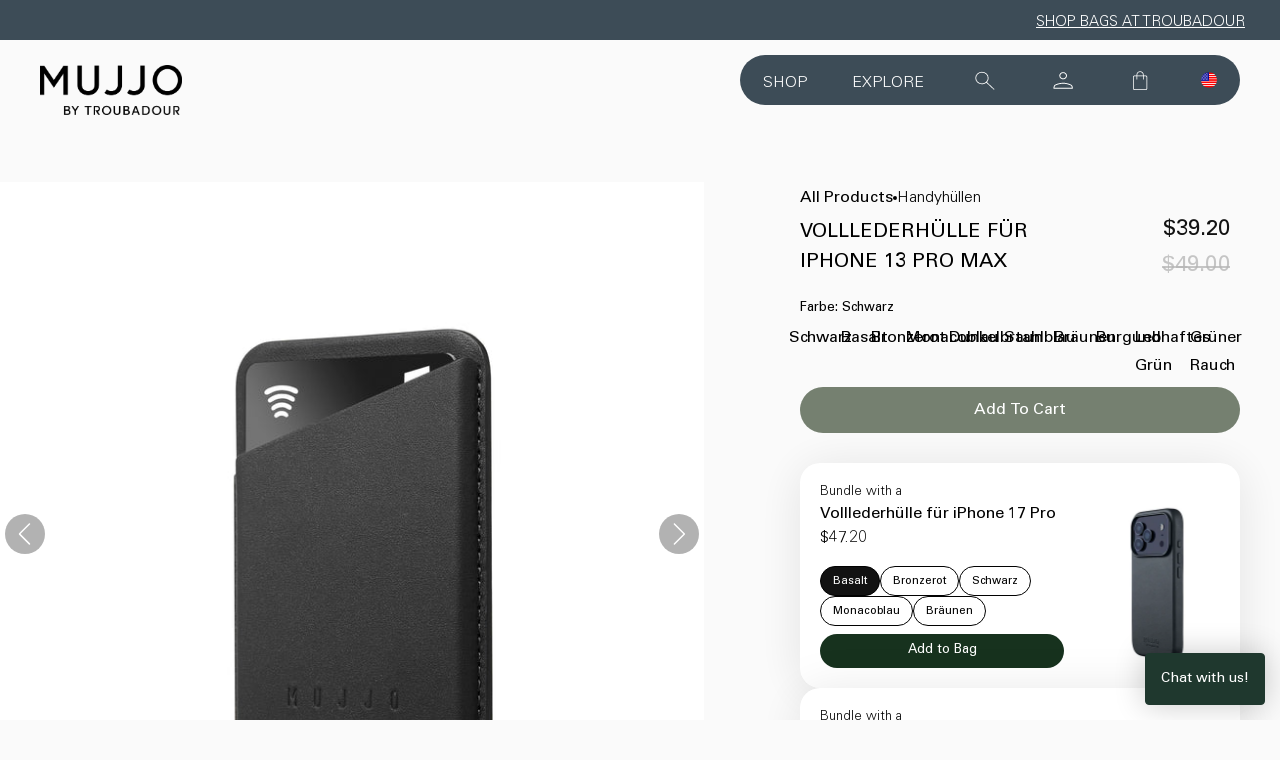

--- FILE ---
content_type: text/css
request_url: https://www.mujjo.com/cdn/shop/t/167/assets/add.css?v=96740942667667622471754922653
body_size: 1394
content:
html{overflow-x:hidden;touch-action:manipulation}body{overflow-x:clip;background-color:#fafafa!important}body *{letter-spacing:.05em}:root{--header-offset: 2.5rem}h1,h2,h3,h4,p{margin:0}ul{margin-top:0;margin-bottom:0;padding-left:0;list-style-type:none}button{border:none;background-color:unset;cursor:pointer;padding:0;color:inherit;font-family:Zen Kaku Gothic New}img{vertical-align:bottom}p{font-size:15px;line-height:1.5}@media screen and (min-width:900px){p{font-size:16px}}@media screen and (min-width: 900px){.pc-none{display:none!important}}@media screen and (max-width: 899px){.sp-none{display:none!important}}.font-latin{font-family:var(--font-body-latin)}.container{width:100%;margin-right:auto;margin-left:auto;padding:0 14.4px;box-sizing:border-box!important}@media screen and (min-width: 640px){.container{max-width:640px}}@media screen and (min-width: 900px){.container{max-width:900px;padding:0 max(29px,3.33vw)}}@media screen and (min-width: 1024px){.container{max-width:1024px}}@media screen and (min-width: 1280px){.container{max-width:1280px}}@media screen and (min-width: 1536px){.container{max-width:1536px}}.small-btn-white,.small-btn-dark-blue,.small-btn-green,.small-btn-orange{display:inline-block;width:fit-content;border-radius:100px;padding:5px 14px;font-size:12px;line-height:16px;text-decoration:none;transition:.3s}.small-btn-white{border:solid 1px #000000;border-radius:100px;color:#000}.small-btn-dark-blue{border:solid 1px #3D4C57;background-color:#3d4c57;border-radius:100px;color:#fff}.small-btn-green{border:solid 1px #4e7264;background-color:#4e7264;color:#fff}.small-btn-orange{border:solid 1px #a3471d;background-color:#a3471d;color:#fff;padding:5.4px 36px}@media screen and (min-width:900px){.small-btn-white,.small-btn-dark-blue,.small-btn-green,.small-btn-orange{padding:6px 20px}.small-btn-dark-blue{border:solid 1px #000;background-color:transparent;border-radius:100px;color:#000}.small-btn-white:hover,.small-btn-dark-blue:hover,.small-btn-green:hover{border:solid 1px #A3471D;background-color:#a3471d;color:#fff}.small-btn-orange:hover{border:solid 1px #758070;background-color:#758070}}.btn-dark{color:#000;text-decoration:none;position:relative;display:inline-flex;align-items:center;border:solid 1px #000000;border-radius:9999px;padding:8px 29px;text-align:center;font-size:14px;font-weight:400;line-height:1.25;letter-spacing:inherit;transition-property:all;transition-timing-function:cubic-bezier(.4,0,.2,1);transition-duration:.3s}@media screen and (min-width: 900px){.btn-dark{background-color:#758070;color:#fff;border-color:transparent;padding:10px 45px;font-size:16px;line-height:1.25}.btn-dark:hover{background-color:#a3471d}}.btn-white,.btn-white-on-dark,.btn-sea-green,.btn-dark-blue{width:fit-content;color:#000;text-decoration:none;position:relative;display:inline-flex;justify-content:center;align-items:center;border:solid 1px #000000;border-radius:9999px;padding:8px 29px;text-align:center;font-size:14px;font-weight:400;line-height:1.25;letter-spacing:inherit;transition-property:all;transition-timing-function:cubic-bezier(.4,0,.2,1);transition-duration:.3s}.btn-sea-green{padding:7.2px 16px;text-align:center;font-size:11px;font-weight:400;line-height:.9;transition-duration:0s}.btn-dark-blue{border-color:#3d4c57;color:#fff;background-color:#3d4c57}@media screen and (min-width: 900px){.btn-white,.btn-white-on-dark,.btn-sea-green,.btn-dark-blue{padding:10px 45px;font-size:16px;line-height:1.25}.btn-white:hover,.btn-dark-blue:hover{background-color:#a3471d;border-color:#a3471d;color:#fff}.btn-white-on-dark:hover{background-color:#69815b;border-color:#69815b;color:#fff}}.btn-white-outlined{width:fit-content;color:#fff;text-decoration:none;position:relative;display:inline-flex;align-items:center;border:solid 1px #ffffff;border-radius:9999px;padding:8px 29px;text-align:center;font-size:14px;font-weight:400;line-height:1.25;letter-spacing:inherit;transition-property:all;transition-timing-function:cubic-bezier(.4,0,.2,1);transition-duration:.3s}@media screen and (min-width: 900px){.btn-white-outlined{padding:10px 45px;font-size:16px;line-height:1.25}.btn-white-outlined:hover{background-color:#a3471d;border-color:#a3471d}}.btn-white-outlined-not-hover{width:fit-content;color:#fff;text-decoration:none;position:relative;display:inline-flex;align-items:center;border:solid 1px #ffffff;border-radius:9999px;padding:7.2px 21.6px;text-align:center;font-size:9px;line-height:1;letter-spacing:inherit}@media screen and (min-width: 900px){.btn-white-outlined-not-hover{padding:10px 45px;font-size:16px;line-height:1.25}}.vertical-title{width:10%;writing-mode:vertical-rl;transform:rotate(-180deg);text-align:right;font-size:14px;line-height:20px;flex-shrink:0;font-family:var(--font-body-latin)}@media screen and (min-width:900px){.vertical-title{font-size:16px;line-height:24px}}@media screen and (min-width: 1280px){.vertical-title{width:8%}}.custom-add-to-bag-button,.js-add-to-bag-button{position:relative}.loading-overlay__spinner{position:absolute;top:50%;left:50%;transform:translate(-50%,-50%)}.loading-overlay__spinner.hidden{display:none}.spinner{animation:rotator 1.4s linear infinite;width:20px;height:20px}@keyframes rotator{0%{transform:rotate(0)}to{transform:rotate(270deg)}}.spinner-path{stroke-dasharray:187;stroke-dashoffset:0;transform-origin:center;stroke:#fff;animation:dash 1.4s ease-in-out infinite}@keyframes dash{0%{stroke-dashoffset:187}50%{stroke-dashoffset:46.75;transform:rotate(135deg)}to{stroke-dashoffset:187;transform:rotate(450deg)}}.general-accordion{width:100%;font-family:var(--font-body-family)}.general-accordion-item{border-bottom:1px solid #000}.general-accordion-item:last-of-type{border:0}.general-accordion-item:nth-of-type(1){border-bottom:1px solid #000!important}.general-accordion-header{display:flex;justify-content:space-between;align-items:center;padding:7.2px 0;transition:all .3s ease}.general-accordion-title{font-size:15px;font-family:var(--font-body-family);line-height:1.25}@media screen and (min-width:900px){.general-accordion-header{padding:20px 0;cursor:pointer}.general-accordion-title{font-size:20px}}.general-accordion-icon{width:11px;height:11px;position:relative;transition:transform .3s ease}.general-accordion-icon:before,.general-accordion-icon:after{content:"";position:absolute;background-color:#333;transition:all .3s ease}.general-accordion-icon:before{width:1px;height:11px;left:5px;top:0}.general-accordion-icon:after{width:11px;height:1px;left:0;top:5px}@media screen and (min-width:900px){.general-accordion-icon{width:20px;height:20px}.general-accordion-icon:before{width:1px;height:20px;left:9px;top:0}.general-accordion-icon:after{width:20px;height:1px;left:0;top:9px}}.general-accordion-content{max-height:0;overflow:hidden;transition:all .3s ease-out}.general-accordion-content-inner{transform:translateY(-10px);transition:all .3s ease-out}.general-accordion-content-inner *{color:inherit;font-family:var(--font-body-family)}.general-accordion-content-inner p{font-size:13px;margin-bottom:21px;line-height:1.5}@media screen and (min-width:900px){.general-accordion-content-inner p{font-size:16px}}.general-accordion-content-inner ul{list-style-type:disc;padding-left:26px}.general-accordion-content-inner li,.general-accordion-content-inner span{line-height:1.5}.general-accordion-content-inner a{transition:.2s}.general-accordion-content-inner a:hover{opacity:.7}.general-accordion-item.active .general-accordion-icon:before{transform:rotate(-90deg);opacity:0}.general-accordion-item.active .general-accordion-content{transition:all .3s ease-in}.general-accordion-item.active .general-accordion-content-inner{transform:translateY(0);transition:all .3s ease-in}@media (min-width: 900px){.general-accordion-content-inner{padding-bottom:16px}}@media (max-width: 899px){.general-accordion-content-inner{padding-bottom:14.4px}}input:-webkit-autofill,input:-webkit-autofill:hover,input:-webkit-autofill:focus,input:-webkit-autofill:active{-webkit-box-shadow:0 0 0 30px white inset!important}.customer .field:after,.footer-block__newsletter .field:after{box-shadow:0 0 0 var(--inputs-border-width) rgba(var(--color-foreground),var(--inputs-border-opacity))}.main-page-title{text-align:center}.rte h2{margin-bottom:20px;font-size:18px;line-height:1.25}.rte h3{margin:30px 0 15px}@media screen and (min-width:900px){.rte h2{font-size:20px}.rte h3{font-size:18px}}.rte p{margin-bottom:10px}.rte ul{list-style:disc}.rte ol li{margin-bottom:15px}.rte ul+h2,.rte ul+h3,.rte ul+p{margin-top:30px}.rte p+h2{margin-top:45px}.shopify-policy__container{padding-bottom:43.2px}@media screen and (min-width:900px){.shopify-policy__container{padding-bottom:66px}}.shopify-policy__title{margin-bottom:50px}.rte table+p{margin-top:10px}.shopify-policy__container{max-width:750px}.customer h1{font-size:22px}@media screen and (min-width:900px){.customer h1{font-size:30px}}.contact .field{border:solid 1px #000}.field__input:focus~.field__label,.field__input:not(:placeholder-shown)~.field__label,.field__input:-webkit-autofill~.field__label,.customer .field input:focus~label,.customer .field input:not(:placeholder-shown)~label,.customer .field input:-webkit-autofill~label{top:calc(var(--inputs-border-width))!important;opacity:.6}.contact input,.contact textarea{border-radius:0}.cart__ctas button{background-color:#758070;--border-offset: none;border-radius:100px;transition:.2s}.cart__ctas button:hover{background-color:#a3471d}.cart__ctas button:not([disabled]):hover:after{box-shadow:none}.shopify-policy__title h1{font-size:20px;line-height:1.25;font-weight:500}.shopify-policy__body h2{font-size:20px;line-height:1.25;font-weight:400}.shopify-policy__body p span{font-size:15px!important;line-height:1.5!important}.shopify-policy__body table td{font-size:15px!important;line-height:1.5}.customer .field input{border-radius:0!important}.customer h2.form__message{margin-bottom:15px}.customer{padding-bottom:43.2px!important}@media screen and (min-width:900px){.shopify-policy__body table td{font-size:16px!important}.shopify-policy__title h1{font-size:24px}.customer{padding-bottom:66px!important}.shopify-policy__body p span{font-size:16px!important}}
/*# sourceMappingURL=/cdn/shop/t/167/assets/add.css.map?v=96740942667667622471754922653 */


--- FILE ---
content_type: text/css
request_url: https://www.mujjo.com/cdn/shop/t/167/assets/custom.css?v=85112379687877247071764906746
body_size: 916
content:
@font-face{font-family:univers_lt_pro45_light;src:url(/cdn/shop/files/linotype_-_universltpro-45light_1.woff2?v=1748496272) format("woff2"),url(/cdn/shop/files/linotype_-_universltpro-45light_1.woff?v=1748496273) format("woff");font-weight:400;font-style:normal}@font-face{font-family:univers_lt_pro55_roman;src:url(/cdn/shop/files/linotype_-_universltpro-55roman.woff2?v=1748496271) format("woff2"),url(/cdn/shop/files/linotype_-_universltpro-55roman.woff?v=1748496272) format("woff");font-weight:400;font-style:normal}@font-face{font-family:univers_lt_pro65_bold;src:url(/cdn/shop/files/linotype_-_universltpro-65bold.woff2?v=1748496272) format("woff2"),url(/cdn/shop/files/linotype_-_universltpro-65bold.woff?v=1748496272) format("woff");font-weight:400;font-style:normal}html{scroll-behavior:smooth}body *{font-family:univers_lt_pro55_roman!important;letter-spacing:normal!important}h1,h2,h3,h4,h5,h6,p,li,.header-slider .swiper-slide,.mv-button,.vertical-title,.font-latin,.small-btn-white,.best-sellers__heading-flex h3,.custom-card__info *{font-family:univers_lt_pro55_roman!important}p,li{font-family:univers_lt_pro45_light!important}.template-login .header__title img,.template-register .header__title img{position:relative;top:25px}.template-login .original-nav-wrapper,.template-register .original-nav-wrapper{margin-top:15px}.investment-point-sec.gradient{background:#f2f2f2}.investment-point-sec .media,.environment-point-sec .media{padding-bottom:0!important;height:auto}.investment-point-sec .media img,.environment-point-sec .media img{position:relative!important;margin-left:auto;margin-right:auto;left:auto!important;transform:none!important;width:100%!important;object-fit:contain}.investment-point-sec .multicolumn-list__item .media--adapt .multicolumn-card__image{max-height:60px;min-height:60px;object-fit:contain}.investment-point-sec.background-none .multicolumn-card__image-wrapper+.multicolumn-card__info{padding-top:1rem}.investment-point-sec .multicolumn-card__info p{padding:0 20px}.environment-point-sec.gradient{background:#758070}.environment-point-sec .multicolumn-list__item .media--adapt .multicolumn-card__image{max-height:100px;-webkit-filter:invert(100%);filter:invert(100%)}.environment-point-sec .multicolumn-card__info p{color:#fff;text-transform:uppercase;padding:0 20px}.shopify-block.shopify-app-block.isa-main-feed{padding-top:32px}.investment-point-sec .slider-counter,.environment-point-sec .slider-counter{display:none}.dd.swiper-wrapper .swiper-slide{justify-content:space-between;padding:0 3.5rem!important;flex-shrink:1}@media screen and (min-width: 900px){.dd.swiper-wrapper .swiper-slide>span:nth-child(1){flex:1}}.dd.swiper-wrapper .swiper-slide>span:nth-child(3){flex:1;text-align:right}.dd.swiper-wrapper .swiper-slide p{text-transform:uppercase;font-size:15px;padding-top:5px}.dd.swiper-wrapper .swiper-slide p a{text-decoration:underline;font-family:univers_lt_pro45_light!important}.template-page .header__title img{position:relative;top:25px}.template-page .original-nav-wrapper{margin-top:15px}.top_page_section.container{margin-top:7rem}.shop_list{padding-left:1.5rem;padding-right:1.5rem;margin:0 auto;width:fit-content}.shop_list img{width:100%}.step_affiliates.multicolumn ul li .multicolumn-card.content-container img.multicolumn-card__image{width:80px;object-fit:contain}.step_affiliates.multicolumn ul li .multicolumn-card.content-container .multicolumn-card__info{padding-top:10px}.featured_affiliates.multicolumn .multicolumn__title{justify-content:center;margin-bottom:50px;text-transform:uppercase;position:relative}.featured_affiliates.multicolumn .multicolumn__title:after{content:"";width:100px;height:1px;position:absolute;background:#000;bottom:-7px}.affiliates_mujjo .rich-text__blocks h2.rich-text__heading{color:#fff;position:relative;margin-bottom:50px}.affiliates_mujjo .rich-text__blocks h2.rich-text__heading:after{content:"";width:100px;height:1px;background:#fff;position:absolute;left:0;right:0;margin:0 auto;bottom:-7px}.affiliates_mujjo .rich-text__blocks p{color:#fff}.mujjo_perfect .rich-text__wrapper .rich-text__blocks{max-width:100%}.mujjo_perfect .rich-text__wrapper .rich-text__blocks h2.rich-text__heading{margin-bottom:50px;position:relative}.mujjo_perfect .rich-text__wrapper .rich-text__blocks h2.rich-text__heading:after{content:"";width:100px;height:1px;background-color:#000;margin:0 auto;position:absolute;left:0;right:0;bottom:-7px}.hero_affiliates.mv-slider .mv-slide__txt-wrapper-inner{text-align:center}.hero_affiliates.mv-slider .mv-slide__txt-wrapper-inner .mv-slide__txt-block{margin-left:auto;margin-right:auto}.affiliates_mujjo.isolate .rich-text__blocks{max-width:100%}.affiliates_mujjo.corporate.isolate .rich-text__blocks h2.rich-text__heading{margin-bottom:10px}.affiliates_mujjo.corporate.isolate .rich-text__blocks h2.rich-text__heading:after{display:none}.step_affiliates.corporate_how_it_works.multicolumn .multicolumn__title{justify-content:center}.step_affiliates.corporate_how_it_works.multicolumn .multicolumn__title h2.title{color:#fff;margin-bottom:50px;position:relative}.step_affiliates.corporate_how_it_works.multicolumn .multicolumn__title h2.title:after{content:"";width:100px;height:1px;background:#fff;margin:0 auto;position:absolute;left:0;right:0;bottom:-10px}.step_affiliates.corporate_how_it_works.multicolumn ul .multicolumn-card.content-container p{color:#fff;padding-top:15px}.featured_affiliates.with_mujjo.multicolumn h2.title{color:#fff;text-align:center}.featured_affiliates.with_mujjo.multicolumn .multicolumn__title:after{background:#fff}.featured_affiliates.with_mujjo.multicolumn img{width:80px;object-fit:contain}.featured_affiliates.with_mujjo.multicolumn h3.inline-richtext,.featured_affiliates.with_mujjo.multicolumn p{color:#fff}.nav-shop__flex a,ul.nav-shop__list li a{font-size:18px!important}.original-nav-menu[data-hover-target=shop]:after,.original-nav-menu[data-hover-target=explore]:after{bottom:3px!important}.original-nav-list li.original-nav-menu.sp-none:nth-of-type(1),.original-nav-list li.original-nav-menu.sp-none:nth-of-type(2){padding-top:5px}.nav-shop__flex li.nav-shop__accordion span{font-size:18px}.nav-shop__flex li.nav-shop__accordion svg{position:relative;top:3px}.categories__wrapper .categories.container .category-list-container .category-list__item-lower a.small-btn-white{font-size:16px;padding:10px 20px}@media (max-width: 1023px){.top-sustain__text-inner{padding:0 20px}}@media (max-width: 749px){.hero_affiliates.mv-slider.swiper-container.swiper-fade.swiper-initialized.swiper-horizontal.swiper-watch-progress.swiper-backface-hidden{height:80vh}.newsletter-form__field-wrapper{width:65%!important}.dd.swiper-wrapper .swiper-slide{padding:0 1.5rem!important}.dd.swiper-wrapper .swiper-slide p{font-size:12px;padding-top:0}}#shop-hcaptcha-badge-container{bottom:150px!important}@media screen and (min-width: 900px){#shop-hcaptcha-badge-container{bottom:80px!important}}
/*# sourceMappingURL=/cdn/shop/t/167/assets/custom.css.map?v=85112379687877247071764906746 */


--- FILE ---
content_type: text/css
request_url: https://www.mujjo.com/cdn/shop/t/167/assets/header.css?v=111747337349583364991764355063
body_size: 2841
content:
.header-slider{width:100%;height:30px;background-color:#3d4c57}.header-slider .swiper-slide{display:flex!important;justify-content:center;align-items:center;width:100%;height:100%;color:#fff;font-size:12px}.header-slider .swiper-slide a{font-size:12px;color:#fff;text-decoration:none}@media screen and (min-width:900px){.header-slider{height:40px}.header-slider .swiper-slide{font-size:15px}.header-slider .swiper-slide a{font-size:15px;transition:.2s}.header-slider .swiper-slide a:hover{opacity:.6}}.header__offset{top:50px!important}.header__margin-space{display:block!important;height:61px!important}.header__margin-space--large{display:block!important;height:88px!important;background-color:#fafafa}@media screen and (min-width:900px){.header__margin-space{height:112px!important}.header__margin-space--large{display:block!important;height:177px!important}}.header__title a{position:absolute;top:20px;z-index:2}.header__title-offset{position:absolute;top:45px!important}@media not all and (min-width: 900px){.header__title a{width:100%}}@media screen and (min-width: 900px){.header__title a{top:40px;left:40px}}.header__title img{object-fit:contain;width:auto;height:30px;display:block}@media not all and (min-width: 900px){.header__title img{margin:0 auto}}@media screen and (min-width: 900px){.header__title img{height:50px}}.original-nav-wrapper{position:fixed;bottom:0;left:0;width:100%;z-index:2147483001}.original-nav{position:relative;width:100%;height:70px;background-color:#3d4c57}@media screen and (min-width: 900px){.original-nav-wrapper{top:40px;right:40px;bottom:auto;left:auto;width:auto}.header__title-offset{top:75px!important}.header__offset{top:50px!important}.original-nav__offset{top:70px!important}.original-nav{position:relative;width:500px;height:50px;border-radius:25px}}#js-nav-area{width:100%;height:100%}.original-nav__add-to-bag,.original-nav__filter{width:100%;height:100%;padding:13px 7px;flex:1 1 0%}.custom-product-add-to-btn-sp{width:100%;height:100%;background-color:#758070;padding:7px 26px;border-radius:100px;font-size:15px}.custom-product-sold-out-btn-sp{width:100%;height:100%;background-color:#000;padding:7px 26px;border-radius:100px;font-size:15px}.original-nav-list{display:flex;justify-content:space-between;align-items:center;height:100%;margin:0;padding:0 36px;list-style:none}@media screen and (min-width: 900px){.original-nav-list{justify-content:space-around;padding:0}}.original-nav-list li{display:flex;align-items:center;justify-content:center;cursor:pointer;color:#fff;font-family:var(--font-body-latin)}.hamburger-menu{cursor:pointer}.hamburger-icon{width:48px;height:48px;position:relative}.hamburger-icon span{display:block;position:absolute;height:2px;width:20px;background:#fff;border-radius:3px;opacity:1;left:15px;transform:rotate(0);transition:.25s ease-in-out}.hamburger-icon span:nth-child(1){top:17px}.hamburger-icon span:nth-child(2){top:23px}.hamburger-icon span:nth-child(3){top:29px}.hamburger-menu.active .hamburger-icon span:nth-child(1){top:23px;transform:rotate(45deg)}.hamburger-menu.active .hamburger-icon span:nth-child(2){opacity:0}.hamburger-menu.active .hamburger-icon span:nth-child(3){top:23px;transform:rotate(-45deg)}.icon-search{display:block;width:20px;height:19px}.original-nav-menu .icon-search{fill:#fff}.search__button .icon-search{fill:#b7b7b7}.icon-account{display:block;width:20px;height:17px;fill:#fff}.icon-cart{display:block;width:16px;height:19px;fill:#fff}#js-hover-content-area{position:absolute;z-index:1001;bottom:70px;left:15px;width:calc(100% - 30px);background-color:#f9f7f3;overflow:auto;transition:height .5s ease,max-height .5s ease;height:0;max-height:0;border-top-left-radius:25px;border-top-right-radius:25px;box-shadow:0 4px 50px #0000001a;opacity:0;transition:.4s}#js-hover-content-area.active{opacity:1;height:auto;max-height:calc(100vh - 188px)}@media screen and (min-width: 900px){#js-hover-content-area{position:relative;bottom:auto;left:auto;z-index:-1;width:100%;margin-top:-25px;border-radius:0 0 25px 25px;box-shadow:0 40px 50px #0000001a}#js-hover-content-area.active{width:100%}}#js-hover-content-area.explore{opacity:1}.js-hover-content-area-inner{width:100%;height:100%;overflow:auto}.js-hover-content{display:none;overflow-x:hidden;padding:21px;height:100%}@media screen and (min-width: 900px){.js-hover-content{padding:55px 40px 40px}}.js-hover-content[data-content=reviews]{max-height:calc(100vh - 188px);overflow-y:auto}.reviews-content{width:100%}.reviews-header{margin-bottom:20px;padding-bottom:15px;border-bottom:1px solid #e5e5e5;display:flex;justify-content:space-between;align-items:center}.reviews-header a{color:#000;font-size:14px}.reviews-rating{display:flex;align-items:center;gap:10px}.star-rating{color:#ffb400;font-size:18px;letter-spacing:2px}.rating-score{font-weight:600;font-size:16px;color:#333}.total-reviews{color:#666;font-size:14px}.reviews-list{display:flex;flex-direction:column;gap:20px}.review-header{display:flex;justify-content:space-between;align-items:center;margin-bottom:10px}.reviewer-name{font-weight:600;font-size:14px}.review-rating{color:#a3471d;font-size:14px}.review-content{margin-bottom:10px}.review-content p{margin:0;line-height:1.5;font-size:14px}.review-date{font-size:12px;color:#999;text-align:right}.reviews-footer{margin-top:20px;padding-top:15px;border-top:1px solid #e5e5e5;text-align:center}.reviews-footer p{margin:0 0 15px;font-size:13px}.load-more-reviews-btn{background:#333;color:#fff;border:none;border-radius:25px;padding:12px 24px;font-size:14px;font-weight:600;cursor:pointer;transition:all .3s ease;display:flex;align-items:center;justify-content:center;gap:8px;margin:0 auto;min-width:160px;position:relative}.load-more-reviews-btn:hover{background:#555;transform:translateY(-1px)}.load-more-reviews-btn:disabled{background:#ccc;cursor:not-allowed;transform:none}.load-more-reviews-btn .loading-spinner{width:16px;height:16px}.load-more-reviews-btn .spinner{width:100%;height:100%;animation:spin 1s linear infinite}.load-more-reviews-btn .spinner-path{stroke:#fff}@keyframes spin{0%{transform:rotate(0)}to{transform:rotate(360deg)}}.hidden{display:none!important}.no-reviews{text-align:center;padding:40px 20px;color:#666}.no-reviews p{margin:0;font-size:16px}.reviews-error{text-align:center;padding:40px 20px;color:#e74c3c}.reviews-error p{margin:0;font-size:16px}.yotpo-widget-instance{cursor:pointer;transition:opacity .2s ease}.yotpo-widget-instance:hover{opacity:.8}.yotpo-sr-bottom-line-left-panel{padding-top:7px!important}#custom-cursor{position:fixed;width:50px;height:50px;border-radius:50%;background-color:#3d4c57;color:#fff;justify-content:center;align-items:center;font-size:20px;pointer-events:none;z-index:1002;display:none}.cursor-cross{position:relative;display:inline-block!important;width:20px;height:1px;background:#fff;transform:rotate(45deg);vertical-align:middle}.cursor-cross:before{content:"";position:absolute;top:0;left:0;width:100%;height:100%;background:#fff;transform:rotate(90deg)}body.custom-cursor-active *{cursor:none!important}.original-nav-menu{position:relative}.menu-icon{width:43px;height:43px;padding:0}@media screen and (min-width: 900px){.menu-icon{width:32px;height:32px;padding:0}}.original-nav-menu[data-hover-target=shop]:after,.original-nav-menu[data-hover-target=explore]:after{content:"";position:absolute;bottom:0;left:50%;transform:translate(-50%);width:100%;height:1px;opacity:0;background-color:#fff;transition:opacity .3s ease}.original-nav-menu[data-hover-target=shop].active:after,.original-nav-menu[data-hover-target=explore].active:after{opacity:1}.original-nav-menu[data-hover-target=search],.original-nav-menu[data-hover-target=account],.original-nav-account,.original-nav-menu[data-hover-target=cart]{border-radius:50%;transition:background-color .3s ease}.original-nav-menu[data-hover-target=search].hover,.original-nav-menu[data-hover-target=account].hover,.original-nav-menu[data-hover-target=cart].hover{background-color:#fff}.original-nav-menu[data-hover-target=search].active,.original-nav-menu[data-hover-target=account].active,.original-nav-account:hover,.original-nav-menu[data-hover-target=cart].active{background-color:#ffffff80}.original-nav-menu[data-hover-target=cart]{position:relative}.cart-count{position:absolute;top:4px;right:5px;background-color:#758070;color:#fff;width:16px;height:16px;border-radius:50%;display:none;justify-content:center;align-items:center;font-size:8px;line-height:8px}@media screen and (min-width: 900px){.cart-count{top:-2px;right:0}}.cart-count.visible{display:flex}.hamburger-tabs{display:flex;justify-content:center;gap:16px;margin-bottom:20px}.hamburger-tab{background:none;border:none;font-size:13px;cursor:pointer;position:relative}.hamburger-tab.active{text-decoration:underline}.hamburger-tab-content{display:none}.hamburger-tab-content.active{display:flex;flex-direction:column;justify-content:space-between;height:100%}.hamburger-content{height:calc(100% - 32px)}@media screen and (max-width: 899px){.hamburger-content{height:calc(100% - 32px)}}.nav-shop__flex{display:flex;flex-direction:column;justify-content:space-between;height:100%}.nav-shop__list{margin:0 0 64px}.nav-shop__list a{text-decoration:none;color:inherit}.nav-shop__accordion-heading{display:flex;align-items:center;justify-content:center;-webkit-appearance:none;appearance:none;text-align:inherit;width:100%;cursor:pointer}@media screen and (min-width: 900px){.nav-shop__accordion-heading{display:inline}}.nav-shop__accordion-heading svg{display:inline;width:16px;height:16px;margin-left:8px;color:#a3471d}.nav-shop__accordion-body{height:0;overflow:hidden;transition:all .3s}.nav-shop__list>li,.nav-shop__accordion-heading{font-size:15px;font-weight:400;font-family:inherit;text-align:center;margin-bottom:2px}.nav-shop__accordion-list li{font-size:14px}@media screen and (min-width: 900px){.nav-shop__list>li,.nav-shop__accordion-heading{font-size:18px;text-align:left;margin:0}.nav-shop__list>li a{transition:.2s}.nav-shop__list>li a:hover{opacity:.6}.nav-shop__accordion-list li{font-size:16px}}@media screen and (max-width: 899px){.nav-shop-bottom__list{margin:0}.nav-shop-bottom__list li{text-align:center}}@media screen and (min-width: 900px){.nav-shop-bottom__list{margin:0}.nav-shop-bottom__list li{height:29px}}.nav-shop-bottom__list li a{color:inherit;text-decoration:none;font-size:16px}.js-hover-content[data-content=explore] .nav-shop__list{margin:0}.js-hover-content .search{margin-bottom:40px}.search .field{position:relative}.search__clear-button{position:absolute;right:30px;top:50%;transform:translateY(-50%);background:none;border:none;padding:0;cursor:pointer;color:#5f5f5f}.search__clear-button:hover{color:#000}.search__clear-button svg{display:block}.search .field__input::placeholder{opacity:1}.search .field__input{padding-left:48px}.search .field__input:focus{padding:15px 15px 15px 48px}.suggested-products{margin-bottom:40px}.suggested-products h2{font-size:16px;margin-bottom:16px}.suggested-products-list{display:grid;grid-template-columns:repeat(3,1fr);gap:8px;max-width:100%}@media screen and (min-width: 900px){.suggested-products-list{grid-template-columns:repeat(4,1fr)}}.suggested-product-button{border:1px solid #000000;border-radius:100px;padding:6px 0;font-size:12px;line-height:16px;font-family:var(--font-body-latin);cursor:pointer;transition:.3s;white-space:nowrap;overflow:hidden;text-overflow:ellipsis;width:100%;text-align:center}.suggested-product-button:hover{background-color:#758070;border-color:#758070;color:#fff}.search-results-faq{margin-bottom:40px}.search-results-faq h2,.search-results-products h2{margin-bottom:16px;font-size:16px}.faq-slider{overflow:visible}.faq-result{position:relative;height:100%;background-color:#fff;border-radius:20px;overflow:hidden}.faq-result__wrapper{position:relative;height:110px;padding:24px 24px 50px;display:flex;flex-direction:column;overflow:hidden}.faq-result__wrapper.expanded{height:auto}.faq-content{position:relative;flex-grow:1;overflow:hidden}.faq-text{font-size:12px;line-height:1.5}.faq-text a{color:inherit;transition:.2s}.faq-text a:hover{opacity:.7}.faq-content:after{content:"";position:absolute;bottom:0;left:0;right:0;height:50px;background:linear-gradient(to bottom,#fff0,#fff);pointer-events:none;opacity:0}.faq-result__wrapper.has-button:not(.expanded) .faq-content:after{opacity:1}.faq-more-btn{position:absolute;bottom:20px;left:24px;font-size:13px;background:#fff;cursor:pointer;border:none;color:#4e7264;text-decoration:underline;z-index:1;display:none}.faq-result__wrapper.has-button .faq-more-btn{display:block}.faq-result__wrapper.expanded .faq-more-btn{bottom:20px}.faq-result h3{font-size:14px;margin-bottom:16px;font-weight:700}.faq-text p{font-size:12px;line-height:20px;margin-bottom:16px}.faq-progress-bar{width:80%;height:4px;background-color:#4e726433;margin:20px auto 0;border-radius:2px;overflow:hidden}.faq-progress{display:block!important;width:0;height:100%;background-color:#4e7264;transition:width .3s ease;min-width:10%}.search-results-products p{text-align:right}.nav-cart__wrapper{display:flex;flex-direction:column;height:100%}.nav-cart__header{position:relative;padding-bottom:14px;margin-bottom:14px;border-bottom:solid 1px rgba(0,0,0,.2)}.nav-cart__title{text-align:center;font-size:13px}.nav-cart__close-button{position:absolute;right:0;top:0;background:none;border:none;cursor:pointer;padding:0}@media screen and (min-width: 900px){.nav-cart__header{position:relative;padding-bottom:0;margin-bottom:32px;border:none}.nav-cart__title{text-align:left;font-size:20px}.nav-cart__close-button{top:20%}}.nav-cart__close-button svg{width:20px;height:20px;fill:currentColor}.js-hover-content-close{cursor:pointer}.js-hover-content-close svg{width:8px;height:8px;pointer-events:none}.nav-cart__items-wrapper{position:relative;overflow:hidden}.nav-cart__scroll-container{height:100%;overflow-y:scroll;padding-right:20px;box-sizing:content-box}.nav-cart__scroll-container::-webkit-scrollbar{display:none}.nav-cart__custom-scrollbar{position:absolute;top:0;right:0;width:1px;height:100%;background-color:#0003}.nav-cart__scrollbar-thumb{display:block!important;position:absolute;top:0;right:0;width:100%;background-color:#000;border-radius:2px;cursor:pointer}#nav-cart__items{display:flex;flex-direction:column;gap:15px;padding:0;margin:0;list-style-type:none}.nav-cart__item{display:flex}.nav-cart__item-details{padding:8px 0 0 24px;flex:1 1 0%}.nav-cart__item-details-upper{display:flex;gap:5px;justify-content:space-between;align-items:flex-start;margin-bottom:8px}.nav-cart__item-details-upper-left h3{font-size:14px}.nav-cart__item-details-upper-left p{font-size:12px}.nav-cart__remove-item svg{width:8px;height:8px;pointer-events:none}.nav-cart__item-image{width:70px;height:101px;object-fit:cover}.nav-cart__item-details-lower{display:flex;justify-content:space-between;font-size:14px;padding-right:10px}.nav-cart__quantity-controls{display:flex;gap:15px;font-size:16px}.nav-cart__related-products{margin-top:20px}.nav-cart__footer{padding:21px;margin:0 -21px -21px;box-shadow:0 3.4px 42.54px #0000001a}.nav-cart__total{display:flex;justify-content:space-between;margin-bottom:10px;font-weight:700;font-size:16px;font-weight:400}@media screen and (min-width: 900px){.nav-cart__footer{padding:40px;margin:0 -40px -40px;box-shadow:0 3.4px 42.54px #0000001a}.nav-cart__total{font-size:24px}}.nav-cart__price-wrapper{display:flex;align-items:baseline;gap:5px}.nav-cart__total-price{color:#a3471d}.nav-cart__tax-included{font-size:10px}.nav-cart__checkout-button{width:100%;padding:9.2px;background-color:#758070;border-radius:100px;color:#fff;border:none;font-size:14px;margin-bottom:10px;transition:.3s}.nav-cart__shipping-info{text-align:center;margin:0;font-size:10px;color:#666}@media screen and (min-width: 900px){.nav-cart__checkout-button{padding:12px;cursor:pointer;font-size:16px;line-height:18px}.nav-cart__tax-included{font-size:12px}.nav-cart__shipping-info{font-size:14px}}.nav-cart__checkout-button:hover{background-color:#a3471d}.nav-cart__empty-wrapper p{margin-bottom:15px;text-align:center;font-size:13px}.nav-cart__empty-wrapper a{display:block;margin:0 auto;padding:7px 26px;background-color:#758070;color:#fff;width:fit-content;border-radius:100px;text-decoration:none;font-size:14px;line-height:1.25;transition:.3s}.nav-cart__empty-wrapper a:hover{background-color:#a3471d}@media screen and (min-width: 900px){.nav-cart__empty-wrapper p{font-size:20px}.nav-cart__empty-wrapper a{padding:10px 45px;color:#fff;font-size:16px}}.nav-cart__related-products{margin-top:20px;padding-bottom:10px}.nav-cart__related-products h3{margin-bottom:5px;font-size:16px}.nav-product__items-wrapper{display:flex;flex-wrap:wrap;gap:10px}.nav-product__item{width:calc((100% - 20px) / 3);display:flex;flex-direction:column;justify-content:space-between}.nav-product__item a{text-decoration:none;color:#000}.nav-product__item h4,.nav-product__item p{font-size:12px;margin-bottom:1px}.nav-product__item h4{margin-top:2px}.nav-cart__color-chips{display:flex;gap:7px;margin-top:10px;margin-bottom:10px;padding:0 3px}.nav-cart__color-chip{display:block;width:11px;height:11px;border-radius:50%;border:none;padding:0;cursor:pointer;position:relative}.nav-cart__color-chip.active:after{content:"";position:absolute;top:-2px;left:-2px;right:-2px;bottom:-2px;border:1px solid #000000;border-radius:50%}.nav-cart__color-chip:hover:after{content:"";position:absolute;top:-2px;left:-2px;right:-2px;bottom:-2px;border:1px solid #000000;border-radius:50%}@media screen and (min-width: 900px){.nav-cart__color-chip{width:12px;height:12px}}@media (max-width: 768px){.nav-product__item{flex:1 1 calc(50% - 5px);min-width:calc(50% - 5px);max-width:calc(50% - 5px)}}.nav-product__item img{width:100%;height:auto;aspect-ratio:9/13;object-fit:cover}.nav-cart__add-to-bag{border:solid 1px #000000;border-radius:100px;padding:6px 20px;font-size:12px;line-height:1.25;transition:.3s}.nav-cart__add-to-bag:hover{border:solid 1px #A3471D;background-color:#a3471d;color:#fff}.country-flag{border-radius:1000px;width:16px;height:16px;display:flex;align-items:center;justify-content:center;overflow:hidden}.country-flag img{width:100%;height:auto;transform:scale(1.5);object-fit:cover}
/*# sourceMappingURL=/cdn/shop/t/167/assets/header.css.map?v=111747337349583364991764355063 */


--- FILE ---
content_type: text/css
request_url: https://www.mujjo.com/cdn/shop/t/167/assets/custom-main-product.css?v=146738383228247085801762012161
body_size: 540
content:
.product{background-color:#fafafa}.product__info-container{display:flex;flex-direction:column;gap:14.4px;padding:29px 29px 43px}@media screen and (min-width:900px){.product__info-container{flex-direction:column;gap:24px}}@media screen and (min-width:1024px){.product__info-container{max-width:480px;padding:32px 40px 66px 0}}.product__info-container *{margin:0}.product__title-wrapper{display:flex;gap:7px;justify-content:space-between}.product__title{display:flex;align-items:center}.product__title h1{font-size:20px;line-height:1.25}.product__title-wrapper .price{text-align:right}.product__title-wrapper .price__sale{flex-direction:column!important;gap:0!important}.product__title-wrapper .price-item{font-size:20px!important;display:block!important}.tax-included{font-size:12px;line-height:1.25;display:block;text-align:right}.product .price__container{margin-bottom:0!important}@media screen and (min-width:900px){.product__title-wrapper{gap:8px}.product__title h1{font-size:20px;text-transform:uppercase;line-height:30px}.product__title-wrapper .price-item{font-size:22px!important;line-height:36px}.tax-included{font-size:13px}.product__short-description p{line-height:1.5}}@media screen and (min-width:1024px){.product__title-wrapper .price__sale{flex-direction:column!important}}.color-chip-container{display:flex;gap:10px;margin-bottom:20px}.color-chip{width:20px;height:20px;border-radius:50%;cursor:pointer;position:relative}.color-chip.active{box-shadow:0 0 0 1px #fff,0 0 0 2px #000}.color-chip .color-name{display:none;position:absolute;bottom:-20px;left:50%;transform:translate(-50%);white-space:nowrap;font-size:12px;line-height:13px}.color-chip.active .color-name{display:block}@media (max-width: 900px){.color-chip{width:18px;height:18px}}.toggle-wrapper{display:flex;flex-wrap:wrap;background-color:#e5e5e5;border-radius:9999px;padding:4px 0;position:relative;overflow:hidden}.toggle-indicator{position:absolute;height:100%;top:0;left:0;width:0;background-color:#4e7264;border-radius:9999px;transition:all .3s ease}.toggle-button{flex:1;padding:4px;border-radius:9999px;border:none;background:none;font-size:10px;font-weight:500;color:#4a4a4a;text-decoration:none;text-align:center;transition:color .2s;position:relative;z-index:1;cursor:pointer}.toggle-button.active{color:#fff}@media screen and (min-width:900px){.toggle-button{padding:4px 16px;font-size:12px}}.custom-product-add-to-bag-btn,.custom-product-sold-out-btn{display:none}@media screen and (min-width:900px){.custom-product-add-to-bag-btn{position:relative;display:block;width:100%;height:46px;font-size:16px;background-color:#758070;color:#fff;border:none;border-radius:23px;cursor:pointer;transition:background-color .3s ease}.custom-product-sold-out-btn{display:block;width:100%;height:46px;font-size:16px;background-color:#000;color:#fff;border:none;border-radius:23px;cursor:not-allowed}.custom-product-add-to-bag-btn:hover{background-color:#a3471d}}.pre-order-text{display:none;text-align:center;font-size:12px}.bundle-with__options-buttons{display:flex;gap:4px;flex-wrap:wrap}.bundle-with__options-buttons button{height:30px;padding:0 12px;font-size:11px;border-radius:20px;background-color:rgb(var(--color-background));border:1px solid #000000}.bundle-with__options-buttons button.active{background-color:rgb(var(--color-foreground));color:rgb(var(--color-background))}.bundle-with__wrapper{display:flex;flex-wrap:wrap;gap:8px;margin-bottom:28px}.bundle-with{display:flex;width:100%;border-radius:20px;background-color:#fff;padding:12px;gap:16px;box-shadow:0 4px 50px #0000001a}.bundle-with a{text-decoration:none;color:inherit}.bundle-with__color-chips{margin:8px 0}.bundle-with .add-to-bag-button{width:100%;height:34px;margin-top:8px}.bundle-with__right{flex:1;max-width:156px;padding-left:16px}.bundle-with__left{display:flex;flex-direction:column;justify-content:space-between;flex:1;padding:8px}.bundle-with__right img{width:100%;height:100%;object-fit:cover;aspect-ratio:1 / 1;border-radius:20px}.bundle-with__text{font-size:12px;line-height:1.5}.bundle-with__title,.bundle-with__price{font-size:14px}.bundle-add-to-cart-btn{font-size:11px;line-height:1.25;color:#fff;background-color:#17321e;padding:4px 12px;border-radius:20px}@media screen and (min-width:900px){.bundle-with__wrapper{margin-top:15px}.bundle-with__text{font-size:13px}.bundle-with__title,.bundle-with__price{font-size:16px;line-height:1.5}.bundle-add-to-cart-btn:hover{background-color:#a3471d;transition:background-color .3s ease}.bundle-add-to-cart-btn{font-size:13px}}.product-description__wrapper{padding:43.2px 0;background-color:#fff}.product-description__flex{display:flex;max-width:685px;flex-direction:column;gap:43.2px}.product-description a{color:inherit}@media screen and (min-width:900px){.product-description__wrapper{padding:66px 0}.product-description__flex{gap:48px}}.product-description__flex .general-accordion-item:last-of-type{border-bottom:none}.key-features__wrapper{padding-bottom:43.2px;background-color:#fff}.key-features__flex{display:flex}.key-features__grid{width:90%;display:grid;align-items:center;gap:14.4px;grid-template-columns:repeat(2,minmax(0,1fr))}.key-features__item{display:flex;align-items:center}.key-features__icon{width:57.6px;height:57.6px;display:block}.key-features__title{display:inline-block;width:calc(100% - 57.6px);margin-left:7.2px;font-size:12px;line-height:1.25}@media screen and (min-width:900px){.key-features__wrapper{padding-bottom:66px}.key-features__grid{gap:16px}.key-features__title{width:calc(100% - 64px);font-size:13px;margin-left:8px;line-height:22px}.key-features__icon{width:64px;height:64px;display:block}}@media screen and (min-width:1024px){.key-features__grid{grid-template-columns:repeat(5,minmax(0,1fr));gap:8px}}
/*# sourceMappingURL=/cdn/shop/t/167/assets/custom-main-product.css.map?v=146738383228247085801762012161 */


--- FILE ---
content_type: text/css
request_url: https://www.mujjo.com/cdn/shop/t/167/assets/custom-product-media-gallery.css?v=128903977896934265381754922659
body_size: -522
content:
.custom-product-gallery{position:relative;width:100%;aspect-ratio:1 / 1}.custom-product-gallery .swiper-container{width:100%;height:100%}.custom-product-gallery .swiper-wrapper{z-index:auto}.custom-product-gallery .swiper-slide.active{display:flex}.custom-product-gallery .swiper-slide img{max-width:100%;max-height:100%;object-fit:cover}.custom-product-gallery .swiper-button-next,.custom-product-gallery .swiper-button-prev{display:none}.custom-product-gallery .swiper-fraction{position:absolute;bottom:10px;right:10px;color:#000;padding:5px 10px;border-radius:5px;z-index:10}@media screen and (min-width:900px){.custom-product-gallery .swiper-button-next,.custom-product-gallery .swiper-button-prev{background-color:#a3471d;color:#fff;display:flex!important;font-size:20px!important;width:44px;height:44px;border-radius:22px;z-index:1!important}.swiper-button-next:after,.swiper-button-prev:after{font-size:20px!important}}@media screen and (min-width:1024px){.custom-product-gallery .swiper-container{border-radius:0 30px 30px 0;overflow:hidden}}
/*# sourceMappingURL=/cdn/shop/t/167/assets/custom-product-media-gallery.css.map?v=128903977896934265381754922659 */


--- FILE ---
content_type: text/css
request_url: https://www.mujjo.com/cdn/shop/t/167/assets/breadcrumbs.css?v=90502834451360152531754922655
body_size: -489
content:
.breadcrumbs{display:flex;align-items:center;justify-content:center;gap:16px}.product__info-wrapper .breadcrumbs{justify-content:flex-start}.breadcrumbs a{text-decoration:none;color:inherit}.breadcrumbs_separator{display:block!important;width:4px;height:4px;background-color:#000;border-radius:2px}.breadcrumbs *{font-size:14px}@media screen and (min-width:900px){.breadcrumbs{justify-content:flex-start}.breadcrumbs *{font-size:16px}}
/*# sourceMappingURL=/cdn/shop/t/167/assets/breadcrumbs.css.map?v=90502834451360152531754922655 */


--- FILE ---
content_type: text/css
request_url: https://www.mujjo.com/cdn/shop/t/167/assets/custom-product-glance-slider.css?v=93605485992513288931754922658
body_size: 12
content:
.product-glance__wrapper{background-color:#dbd3c6;padding:43.2px 0}@media screen and (min-width:900px){.product-glance__wrapper{padding:66px 0}}.product-glance__wrapper{padding:43px 0;overflow:hidden}.product-glance__flex{display:flex}.product-glance__main{width:90%;overflow:hidden}.product-glance__main-slider{width:100%;height:auto;overflow:hidden;position:relative}.product-glance__main-slide{aspect-ratio:3/4;opacity:.3;transform:scale(.9)!important;transition:.7s}@media screen and (min-width:900px){.product-glance__wrapper{padding:66px 0}.product-glance__main-slide{aspect-ratio:5/4}}.product-glance__main-slide img{height:100%;width:100%;object-fit:cover}.product-glance__main-slide.swiper-slide-active{opacity:1;transform:scale(1)!important;z-index:1}.product-glance__sub-slider{padding:40px 0;text-align:center}.product-glance__sub-slide-wrapper{margin-bottom:13px}.product-glance__sub-slide{display:flex;flex-direction:column;gap:8px;opacity:0!important}.product-glance__sub-slide.swiper-slide-active{opacity:1!important}.product-glance__slide-heading{font-size:18px;line-height:25px;font-weight:500}.product-glance__slide-message{font-size:14.4px;line-height:20px;text-align:center}.product-glance__slide-profile{font-size:14px;text-align:center}@media screen and (min-width:900px){.product-glance__sub-slide-wrapper{margin-bottom:30px}.product-glance__slide-heading{font-size:30px;line-height:36px}.product-glance__slide-message{max-width:600px;font-size:16px;line-height:22px;margin:0 auto}.product-glance__slide-profile{font-size:16px}}.product-glance__button-next,.product-glance__button-prev{display:block!important;position:absolute;top:50%;width:29px;height:29px;border-radius:22px;background-color:#a3471d;display:flex;align-items:center;justify-content:center;cursor:pointer;z-index:1;transform:translateY(-50%)}.product-glance__button-next{right:3%}.product-glance__button-prev{left:3%}.product-glance__button-next:after,.product-glance__button-prev:after{content:"";position:absolute;top:50%;left:50%;width:9px;height:9px;border-style:solid;border-color:#fff;border-width:0 1px 1px 0;transform:translate(-50%,-50%) rotate(-45deg)}.product-glance__button-next:after{left:40%}.product-glance__button-prev:after{left:60%}.product-glance__button-prev:after{transform:translate(-50%,-50%) rotate(135deg)}.product-glance__button-prev.swiper-button-disabled,.product-glance__button-next.swiper-button-disabled{display:none!important}@media screen and (min-width: 900px){.product-glance__button-next{right:8%}.product-glance__button-prev{left:8%}.product-glance__button-next,.product-glance__button-prev{width:44px;height:44px}.product-glance__button-next:after,.product-glance__button-prev:after{width:12px;height:12px}}.product-glance__pagination{position:relative;display:inline}.product-glance__pagination-bullets{position:absolute;text-align:left;bottom:45px!important;left:0;right:0;z-index:1}.product-glance__pagination-bullet{width:8px;height:8px;background-color:#fafafa;display:inline-block;border-radius:50%;margin:0 4px;cursor:pointer;opacity:.5}.product-glance__pagination-bullet--active{background-color:#fff;opacity:.8}@media screen and (min-width: 900px){.product-glance__pagination-wrapper{display:block}.product-glance__pagination-bullet{width:14px;height:14px}}
/*# sourceMappingURL=/cdn/shop/t/167/assets/custom-product-glance-slider.css.map?v=93605485992513288931754922658 */


--- FILE ---
content_type: text/css
request_url: https://www.mujjo.com/cdn/shop/t/167/assets/section-our-story-slider.css?v=32283853854390370121757347164
body_size: -178
content:
.our-story-started__wrapper{padding:43.2px 0}@media screen and (min-width:900px){.our-story-started__wrapper{padding:66px 0}}.our-story-started__wrapper{padding:43px 0;overflow:hidden}.our-story-started__flex{display:flex}.our-story-started__flex .vertical-title{text-transform:uppercase}.our-story-started__main{width:90%;overflow:hidden}.our-story-started__main-slider{width:100%;height:auto;overflow:hidden;position:relative}.our-story-started__main-slide{aspect-ratio:3/4;opacity:.3;transform:scale(.9)!important;transition:.7s}@media screen and (min-width:900px){.our-story-started__wrapper{padding:66px 0}.our-story-started__main-slide{aspect-ratio:5/4}}.our-story-started__main-slide img{height:100%;width:100%;object-fit:cover}.our-story-started__main-slide.swiper-slide-active{opacity:1;transform:scale(1)!important;z-index:1}.our-story-started__sub-slider{padding:40px 0 0;text-align:center}.our-story-started__sub-slide-wrapper{margin-bottom:13px}.our-story-started__sub-slide{display:flex;flex-direction:column;gap:8px;opacity:0!important}.our-story-started__sub-slide.swiper-slide-active{opacity:1!important}.our-story-started__slide-heading{font-size:16.2px;line-height:22px;font-weight:bolder}.our-story-started__slide-message{line-height:1.5;text-align:center}.our-story-started__slide-profile{font-size:14px;text-align:center}@media screen and (min-width:900px){.our-story-started__sub-slide-wrapper{margin-bottom:30px}.our-story-started__slide-heading{font-size:24px;line-height:32px}.our-story-started__slide-profile{font-size:16px}}.our-story-started__button-next,.our-story-started__button-prev{display:block!important;position:absolute;top:50%;width:29px;height:29px;border-radius:22px;background-color:#a3471d;display:flex;align-items:center;justify-content:center;cursor:pointer;z-index:1;transform:translateY(-50%)}.our-story-started__button-next{right:3%}.our-story-started__button-prev{left:3%}.our-story-started__button-next:after,.our-story-started__button-prev:after{content:"";position:absolute;top:50%;left:50%;width:9px;height:9px;border-style:solid;border-color:#fff;border-width:0 1px 1px 0;transform:translate(-50%,-50%) rotate(-45deg)}.our-story-started__button-next:after{left:40%}.our-story-started__button-prev:after{left:60%}.our-story-started__button-prev:after{transform:translate(-50%,-50%) rotate(135deg)}.our-story-started__button-prev.swiper-button-disabled,.our-story-started__button-next.swiper-button-disabled{display:none!important}@media screen and (min-width: 900px){.our-story-started__button-next{right:8%}.our-story-started__button-prev{left:8%}.our-story-started__button-next,.our-story-started__button-prev{width:44px;height:44px}.our-story-started__button-next:after,.our-story-started__button-prev:after{width:12px;height:12px}}.our-story-started__pagination{position:relative;display:inline}.our-story-started__pagination-bullets{position:absolute;text-align:left;bottom:45px!important;left:0;right:0;z-index:1}.our-story-started__pagination-bullet{width:8px;height:8px;background-color:#fafafa;display:inline-block;border-radius:50%;margin:0 4px;cursor:pointer;opacity:.5}.our-story-started__pagination-bullet--active{background-color:#fff;opacity:.8}@media screen and (min-width: 900px){.our-story-started__pagination-wrapper{display:block}.our-story-started__pagination-bullet{width:14px;height:14px}}
/*# sourceMappingURL=/cdn/shop/t/167/assets/section-our-story-slider.css.map?v=32283853854390370121757347164 */


--- FILE ---
content_type: text/css
request_url: https://www.mujjo.com/cdn/shop/t/167/assets/section-related-products.css?v=31775062094531251721754922662
body_size: -570
content:
.related-products__wrapper{padding:43.2px 0}.related-products{display:block}.related-products__heading{text-align:center;margin:0 0 28.8px;font-size:20px;line-height:1.25}.related-products__slide{height:auto!important}.related-products__swiper-pagination{position:relative;display:block;margin-top:15px;text-align:center}.related-products__pagination-bullet{width:8px;height:8px;background-color:#69815b;display:inline-block;border-radius:50%;margin:0 4px;cursor:pointer;opacity:.5}.related-products__pagination-bullet--active{background-color:#69815b;opacity:.8}@media screen and (min-width:750px){.related-products__swiper-pagination{display:none}}@media screen and (min-width:900px){.related-products__wrapper{padding:66px 0}.related-products__heading{margin:0 0 32px;font-size:24px}}
/*# sourceMappingURL=/cdn/shop/t/167/assets/section-related-products.css.map?v=31775062094531251721754922662 */


--- FILE ---
content_type: text/css
request_url: https://www.mujjo.com/cdn/shop/t/167/assets/component-custom-product-card.css?v=4942355628222185951757477881
body_size: 0
content:
.custom-card-wrapper{display:block;position:relative;height:100%}.custom-card__inner{height:100%;display:flex;flex-direction:column}.js-product-link{text-decoration:none}.custom-card__media-wrapper{position:relative}.custom-card__media{position:relative;aspect-ratio:9 / 13;overflow:hidden}.custom-card__media .media{position:static}.custom-card__media img{position:absolute;top:0;left:0;width:100%;height:100%;object-fit:cover;transition:opacity 0s;opacity:0;pointer-events:none;transition:opacity .3s ease}.custom-card__media img.active{opacity:1!important;pointer-events:auto}.custom-card__media .hover-image{opacity:0;z-index:1;transition:opacity .3s ease}.custom-card__media:hover .hover-image{opacity:1}.custom-card__content{padding:11px 7px;display:flex;flex-direction:column;flex-grow:1;background-color:#fff;gap:8px}@media screen and (min-width:900px){.custom-card__content{padding:16px 20px}}.custom-card__info{display:flex;justify-content:space-between;align-items:baseline;gap:7px;flex-direction:column}.custom-card__info *{font-size:13px!important;line-height:1.25}@media screen and (min-width:900px){.custom-card__info *{font-size:16px!important}.custom-card__info{gap:8px;flex-direction:row}}.custom-card__heading{margin:0}.custom-card__price .price__sale{flex-direction:column!important}.custom-card__price .price .price-item{margin:0!important}.custom-card__color-chips{display:flex;gap:.5rem;margin-top:auto}.js-color-chip{width:18px;height:18px;border-radius:50%;border:none;padding:0;cursor:pointer;position:relative}.js-color-chip.active:after{content:"";position:absolute;top:-2px;left:-2px;right:-2px;bottom:-2px;border:1px solid #000000;border-radius:50%}@media screen and (min-width: 900px){.js-color-chip{width:20px;height:20px}}.custom-card__quick-add{position:absolute;bottom:10px;right:10px;width:32px;height:32px;z-index:2;background-color:#000;border:none;border-radius:50%;cursor:pointer;display:flex;align-items:center;justify-content:center;transition:background-color .3s ease}.custom-card__quick-add svg{width:24px;height:24px;fill:#fff}.custom-card__label{position:absolute;top:14px;left:14px;font-size:11px;z-index:1}.custom-card__sold-out{position:absolute;top:12px;right:10px;background-color:#000;color:#fff;text-align:center;font-size:11px;line-height:11px;padding:4px 10px;border-radius:20px;z-index:1}.custom-card__label--new{color:#62765f}.custom-card__label--new-colors{color:#a3471d}@media screen and (min-width:1280px){.custom-card__label{top:16px;left:16px;font-size:12px}}
/*# sourceMappingURL=/cdn/shop/t/167/assets/component-custom-product-card.css.map?v=4942355628222185951757477881 */


--- FILE ---
content_type: text/javascript
request_url: https://www.mujjo.com/cdn/shop/t/167/assets/predictive-search.js?v=14732591643245733301754922658
body_size: 1055
content:
class PredictiveSearch extends HTMLElement{constructor(){super(),this.swiperInstances=new Map,this.input=this.querySelector('input[type="search"]'),this.predictiveSearchResults=this.querySelector("#predictive-search-results"),this.defaultSearchResults=this.querySelector("#default-search-results"),this.clearButton=this.querySelector(".search__clear-button"),this.cachedResults={},this.abortController=null,this.debounceTimer=null,this.setupEventListeners(),this.showDefaultResults(),this.setupSuggestedProducts()}setupEventListeners(){this.input.addEventListener("input",this.debounce(this.onChange.bind(this),300)),this.input.form.addEventListener("reset",this.onFormReset.bind(this)),this.input.form.addEventListener("submit",this.onFormSubmit.bind(this)),this.input.addEventListener("keydown",this.onKeyDown.bind(this)),this.clearButton.addEventListener("click",this.onClearButtonClick.bind(this))}debounce(fn,wait){return(...args)=>{clearTimeout(this.debounceTimer),this.debounceTimer=setTimeout(()=>fn.apply(this,args),wait)}}onChange(){const searchTerm=this.input.value.trim();if(!searchTerm.length){this.showDefaultResults(),this.hideOrShowClearButton();return}this.hideOrShowClearButton(),this.getSearchResults(searchTerm)}onClearButtonClick(){this.input.value="",this.input.focus(),this.showDefaultResults(),this.hideOrShowClearButton()}hideOrShowClearButton(){this.clearButton.style.display=this.input.value.length>0?"block":"none"}onFormReset(event){this.input.value="",this.showDefaultResults()}onFormSubmit(event){event.preventDefault();const searchTerm=this.input.value.trim();searchTerm.length>0&&this.getSearchResults(searchTerm)}onKeyDown(event){if(event.key==="Enter"){event.preventDefault();const searchTerm=this.input.value.trim();searchTerm.length>0&&this.getSearchResults(searchTerm)}}setupSuggestedProducts(){this.querySelectorAll(".suggested-product-button").forEach(button=>{button.addEventListener("click",event=>{event.preventDefault();const searchTerm=button.dataset.searchTerm;this.input.value=searchTerm,this.onChange()})})}async getSearchResults(searchTerm){if(this.cachedResults[searchTerm]){await this.renderSearchResults(this.cachedResults[searchTerm]);return}this.abortController&&this.abortController.abort(),this.abortController=new AbortController;const url=`/search?${new URLSearchParams({q:searchTerm,type:"product,article",view:"ajax"}).toString()}`;fetch(url,{signal:this.abortController.signal}).then(response=>{if(!response.ok)throw new Error(`HTTP error! status: ${response.status}`);return response.text()}).then(async html=>{this.cachedResults[searchTerm]=html,await this.renderSearchResults(html)}).catch(error=>{error.name!=="AbortError"&&this.renderError("\u691C\u7D22\u4E2D\u306B\u30A8\u30E9\u30FC\u304C\u767A\u751F\u3057\u307E\u3057\u305F\u3002\u3082\u3046\u4E00\u5EA6\u304A\u8A66\u3057\u304F\u3060\u3055\u3044\u3002")})}async renderSearchResults(html){if(html.trim()){const tempElement=document.createElement("div");tempElement.innerHTML=html;const searchResultsContainer=tempElement.querySelector(".search-results-container");if(searchResultsContainer){const faqResults=searchResultsContainer.querySelector(".search-results-faq"),productResults=searchResultsContainer.querySelector(".search-results-products");if(faqResults||productResults){if(await new Promise(resolve=>{this.predictiveSearchResults.innerHTML=searchResultsContainer.innerHTML,requestAnimationFrame(resolve)}),faqResults){const faqSlider=this.predictiveSearchResults.querySelector(".faq-slider");if((faqSlider?faqSlider.querySelectorAll(".swiper-slide"):[]).length===0){const faqSection=this.predictiveSearchResults.querySelector(".search-results-faq");faqSection&&faqSection.remove()}else this.initializeSwiperSliders(this.predictiveSearchResults),this.initializeFAQButtons(this.predictiveSearchResults)}}else this.predictiveSearchResults.innerHTML="<p>No results found!</p>"}else this.predictiveSearchResults.innerHTML="<p>No results found!</p>"}else this.predictiveSearchResults.innerHTML="<p>No results found!</p>";this.showSearchResults()}showDefaultResults(){this.defaultSearchResults.style.display="block",this.predictiveSearchResults.style.display="none",this.initializeSwiperSliders(this.defaultSearchResults),this.initializeFAQButtons(this.defaultSearchResults)}showSearchResults(){this.defaultSearchResults.style.display="none",this.predictiveSearchResults.style.display="block"}initializeFAQButtons(container){container.querySelectorAll(".search-result.faq-result").forEach(result=>{const wrapper=result.querySelector(".faq-result__wrapper"),content=wrapper.querySelector(".faq-content"),textContainer=content.querySelector(".faq-text"),btn=wrapper.querySelector(".faq-more-btn");if(!textContainer||!btn)return;const updateButtonVisibility=()=>{const shouldShowButton=content.scrollHeight>100;wrapper.classList.toggle("has-button",shouldShowButton),btn.style.display=shouldShowButton?"block":"none"};updateButtonVisibility(),new ResizeObserver(updateButtonVisibility).observe(content),btn.addEventListener("click",()=>{wrapper.classList.toggle("expanded"),wrapper.classList.contains("expanded")?(wrapper.style.height=`${content.scrollHeight+50}px`,btn.textContent="Read less"):(wrapper.style.height="110px",btn.textContent="Read more");const swiper=container.querySelector(".swiper")?.swiper;swiper&&setTimeout(()=>{swiper.update(),this.updateProgressBar(swiper)},300)})})}renderError(message){this.predictiveSearchResults.innerHTML=`<p>${message}</p>`,this.showSearchResults()}initializeSwiperSliders(container){container.querySelectorAll(".faq-slider").forEach((faqSlider,index)=>{if(faqSlider){if(typeof Swiper>"u")return;this.swiperInstances.has(faqSlider)&&this.swiperInstances.get(faqSlider).destroy();try{const swiper=new Swiper(faqSlider,{slidesPerView:2,spaceBetween:10,on:{init:swiper2=>{this.initProgressBar(swiper2),this.showAllSlides(swiper2)},slideChange:swiper2=>{this.updateProgressBar(swiper2)}}});this.swiperInstances.set(faqSlider,swiper),this.initProgressBar(swiper)}catch(error){console.error(`Error initializing Swiper for FAQ Slider ${index+1}:`,error)}}})}showAllSlides(swiper){swiper.slides.forEach(slide=>{slide.style.display=""}),swiper.update()}initProgressBar(swiper){const progressBar=swiper.el.closest(".search-results-faq").querySelector(".faq-progress");if(progressBar&&swiper.slides.length>2){const initialWidth=1/(swiper.slides.length-1)*100;progressBar.style.width=`${initialWidth}%`}}updateProgressBar(swiper){const progressBar=swiper.el.closest(".search-results-faq").querySelector(".faq-progress");if(progressBar&&swiper.slides.length>2){const totalSlides=swiper.slides.length-1,progress=(swiper.activeIndex+1)/totalSlides*100;progressBar.style.width=`${Math.min(progress,100)}%`}}}customElements.define("predictive-search",PredictiveSearch);
//# sourceMappingURL=/cdn/shop/t/167/assets/predictive-search.js.map?v=14732591643245733301754922658


--- FILE ---
content_type: text/javascript
request_url: https://www.mujjo.com/cdn/shop/t/167/assets/header.js?v=40571356429337362121762876970
body_size: 1531
content:
let isHoverContentVisible=!1,isCustomCursorActive=!1,isAddToBagActive=!1;window.showCustomCursor=function(e){if(window.isMobileView())return;document.body.classList.add("custom-cursor-active");const customCursor=document.getElementById("custom-cursor");customCursor&&(customCursor.style.display="flex",window.updateCustomCursorPosition(e)),isCustomCursorActive=!0,document.addEventListener("mousemove",window.updateCustomCursorPosition)},window.hideCustomCursor=function(){document.body.classList.remove("custom-cursor-active");const customCursor=document.getElementById("custom-cursor");customCursor&&(customCursor.style.display="none"),isCustomCursorActive=!1,document.removeEventListener("mousemove",window.updateCustomCursorPosition)},window.updateCustomCursorPosition=function(e){const customCursor=document.getElementById("custom-cursor");customCursor&&(customCursor.style.left=`${e.clientX-25}px`,customCursor.style.top=`${e.clientY-25}px`)},window.showCartArea=function(){const hoverContentArea=document.getElementById("js-hover-content-area"),cartContent=document.querySelector('.js-hover-content[data-content="cart"]');hoverContentArea&&(hoverContentArea.classList.add("active"),hoverContentArea.querySelectorAll(".js-hover-content").forEach(content=>{content.getAttribute("data-content")==="cart"?content.style.display="block":content.style.display="none"})),document.body.style.overflow="hidden",window.showOverlayFilter(),isHoverContentVisible=!0,isCustomCursorActive=!0,isAddToBagActive=!0},window.isMobileView=function(){return window.innerWidth<900},window.updateOverlayFilter=function(){const overlayFilter=document.getElementById("overlay-filter");overlayFilter&&(window.isMobileView()?overlayFilter.style.backgroundColor="rgba(0, 0, 0, 0.25)":overlayFilter.style.backgroundColor="transparent")},window.showOverlayFilter=function(){const overlayFilter=document.getElementById("overlay-filter");overlayFilter&&(overlayFilter.style.display="block",window.updateOverlayFilter())};async function handleBundleAddToCart(event){const bundleId=event.currentTarget.dataset.bundleId,selectedVariantId=document.querySelector('input[name="id"]').value;try{if(!(await fetch("/cart/add.js",{method:"POST",headers:{"Content-Type":"application/json"},body:JSON.stringify({items:[{id:bundleId,quantity:1}]})})).ok)throw new Error("Failed to add products to cart");typeof window.CartUpdater<"u"&&await window.CartUpdater.updateCartDisplay(),typeof window.showCartArea=="function"&&window.showCartArea(),window.isMobileView()||setTimeout(()=>{window.showCustomCursor(event)},2e3)}catch(error){console.error("Error adding products to cart:",error)}}document.addEventListener("DOMContentLoaded",()=>{const navArea=document.getElementById("js-nav-area"),hoverContentArea=document.getElementById("js-hover-content-area"),customCursor=document.getElementById("custom-cursor"),hamburgerMenu=document.querySelector(".hamburger-menu");let isHoverContentVisible2=!1,activeMenuItem=null;const overlayFilter=document.createElement("div");overlayFilter.id="overlay-filter",overlayFilter.style.position="fixed",overlayFilter.style.top="0",overlayFilter.style.left="0",overlayFilter.style.width="100%",overlayFilter.style.height="100%",overlayFilter.style.zIndex="2",overlayFilter.style.display="none";const header=document.querySelector("header");header&&header.insertBefore(overlayFilter,header.firstChild);function hideOverlayFilter(){overlayFilter.style.display="none"}function setEventListeners(){window.isMobileView()?(navArea.removeEventListener("mouseover",handleNavInteraction),navArea.removeEventListener("mouseout",handleNavMouseOut),navArea.addEventListener("click",handleNavInteraction)):(navArea.removeEventListener("click",handleNavInteraction),navArea.addEventListener("mouseover",handleNavInteraction),navArea.addEventListener("mouseout",handleNavMouseOut)),window.updateOverlayFilter()}function handleNavInteraction(e){const target=e.target.closest(".original-nav-menu");if(target){const hoverTarget=target.getAttribute("data-hover-target");hoverTarget==="hamburger"&&window.isMobileView()?(hamburgerMenu.classList.toggle("active"),hamburgerMenu.classList.contains("active")?showHoverContent(hoverTarget):hideHoverContent()):(showHoverContent(hoverTarget),window.isMobileView()&&hamburgerMenu.classList.remove("active"))}}function handleNavMouseOut(e){const target=e.target.closest(".original-nav-menu");target&&target!==activeMenuItem&&updateMenuItemStyle(target,!1)}function showHoverContent(target){hoverContentArea.querySelectorAll(".js-hover-content").forEach(content=>{content.getAttribute("data-content")===target?content.style.display="block":content.style.display="none"}),window.showOverlayFilter(),hoverContentArea.classList.add("active"),overlayFilter.style.display="block",target==="explore"?hoverContentArea.classList.add("explore"):hoverContentArea.classList.remove("explore"),target==="hamburger"?hoverContentArea.classList.add("hamburger"):hoverContentArea.classList.remove("hamburger"),isHoverContentVisible2=!0,document.body.style.overflow="hidden",activeMenuItem&&updateMenuItemStyle(activeMenuItem,!1),activeMenuItem=navArea.querySelector(`[data-hover-target="${target}"]`),updateMenuItemStyle(activeMenuItem,!0)}window.showHoverContent=showHoverContent,window.hideHoverContent=function(){const hoverContentArea2=document.getElementById("js-hover-content-area");hoverContentArea2.querySelectorAll(".js-hover-content").forEach(content=>{content.style.display="none"}),hoverContentArea2.classList.remove("active","explore","hamburger"),document.body.style.overflow="",hideOverlayFilter(),isHoverContentVisible2=!1,isCustomCursorActive=!1,isAddToBagActive=!1,window.hideCustomCursor(),overlayFilter.style.display="none",activeMenuItem&&(updateMenuItemStyle(activeMenuItem,!1),activeMenuItem=null),hamburgerMenu.classList.remove("active")};function initCloseButtons(){document.addEventListener("click",e=>{e.target.closest(".js-hover-content-close")&&window.hideHoverContent()})}function updateMenuItemStyle(element,isActive){["shop","explore"].includes(element.getAttribute("data-hover-target"))?element.classList.toggle("active",isActive):(element.classList.toggle("hover",isActive),["search","account","cart"].includes(element.getAttribute("data-hover-target"))&&element.classList.toggle("active",isActive&&isHoverContentVisible2))}function isInsideNavWrapperOrContent(e){const navRect=document.querySelector(".original-nav-wrapper").getBoundingClientRect(),contentRect=hoverContentArea.getBoundingClientRect();return e.clientX>=navRect.left&&e.clientX<=navRect.right&&e.clientY>=navRect.top&&e.clientY<=navRect.bottom||e.clientX>=contentRect.left&&e.clientX<=contentRect.right&&e.clientY>=contentRect.top&&e.clientY<=contentRect.bottom}window.showQuickAddCursor=function(e){window.showCustomCursor(e),isHoverContentVisible2=!0,window.showOverlayFilter()},window.addEventListener("resize",setEventListeners),document.addEventListener("mousemove",e=>{isAddToBagActive||isCustomCursorActive||isHoverContentVisible2&&!isInsideNavWrapperOrContent(e)?isInsideNavWrapperOrContent(e)?window.hideCustomCursor():window.showCustomCursor(e):window.hideCustomCursor()}),document.addEventListener("click",e=>{isAddToBagActive&&!isInsideNavWrapperOrContent(e)?(e.preventDefault(),e.stopPropagation(),window.hideHoverContent(),isAddToBagActive=!1):isHoverContentVisible2&&!isInsideNavWrapperOrContent(e)&&(e.preventDefault(),e.stopPropagation(),window.hideHoverContent())},!0),document.addEventListener("wheel",e=>{isHoverContentVisible2&&!isInsideNavWrapperOrContent(e)&&window.hideHoverContent()}),setEventListeners(),initCloseButtons(),initHamburgerTabs(),document.querySelectorAll(".bundle-add-to-cart-btn").forEach(button=>{button.addEventListener("click",handleBundleAddToCart)})}),window.handleAddToBag=async function(event){const button=event.currentTarget,buttonText=button.querySelector(".button-text"),spinner=button.querySelector(".loading-overlay__spinner");button.disabled=!0,buttonText.style.opacity="0",spinner.classList.remove("hidden");const form=document.querySelector('form[action*="/cart/add"]');if(!form){console.error("Add to cart form not found");return}const formData=new FormData(form);window.currentPreorderText&&formData.append("properties[Estimated Delivery]",window.currentPreorderText);try{if(!(await fetch("/cart/add.js",{method:"POST",body:formData})).ok)throw new Error("Network response was not ok");isHoverContentVisible=!0,isCustomCursorActive=!0,isAddToBagActive=!0,window.isMobileView()||setTimeout(()=>{window.showCustomCursor(event)},2e3),await window.CartUpdater.updateCartDisplay(),window.showCartArea(),window.CartUpdater.updateCartCount()}catch(error){console.error("Error adding item to cart:",error)}finally{button.disabled=!1,buttonText.style.opacity="1",spinner.classList.add("hidden")}},document.addEventListener("DOMContentLoaded",()=>{document.querySelectorAll("#custom-product-add-to-bag, .js-add-to-bag-button").forEach(button=>{button.addEventListener("click",event=>{window.handleAddToBag(event)})})});function initHamburgerTabs(){const tabButtons=document.querySelectorAll(".hamburger-tab"),tabContents=document.querySelectorAll(".hamburger-tab-content");tabButtons.forEach(button=>{button.addEventListener("click",()=>{const tabName=button.getAttribute("data-tab");tabButtons.forEach(btn=>btn.classList.remove("active")),button.classList.add("active"),tabContents.forEach(content=>{content.getAttribute("data-content")===tabName?content.classList.add("active"):content.classList.remove("active")})})})}const accordionButtons=document.querySelectorAll(".nav-shop__accordion-heading");let openAccordion=null;function closeAccordionElement(accordion){if(accordion){const body=accordion.nextElementSibling;body.style.height="0",accordion.parentNode.classList.remove("open")}}function openAccordionElement(accordion){const body=accordion.nextElementSibling,textHeight=body.children[0].offsetHeight;body.style.height=textHeight+24+"px",accordion.parentNode.classList.add("open")}function toggleAccordion(clickedAccordion){openAccordion&&openAccordion!==clickedAccordion&&closeAccordionElement(openAccordion),clickedAccordion.parentNode.classList.contains("open")?(closeAccordionElement(clickedAccordion),openAccordion=null):(openAccordionElement(clickedAccordion),openAccordion=clickedAccordion)}accordionButtons.forEach(accordionButton=>{accordionButton.addEventListener("click",e=>{const clickedAccordion=e.currentTarget;toggleAccordion(clickedAccordion)})}),window.addEventListener("resize",window.updateOverlayFilter);
//# sourceMappingURL=/cdn/shop/t/167/assets/header.js.map?v=40571356429337362121762876970


--- FILE ---
content_type: text/javascript
request_url: https://www.mujjo.com/cdn/shop/t/167/assets/custom-product-card.js?v=25726381475069456711756863021
body_size: 614
content:
class CustomProductCard extends HTMLElement{constructor(){super(),this.colorChips=Array.from(this.querySelectorAll(".js-color-chip")),this.variantImages=this.querySelectorAll(".js-variant-image"),this.productLinks=this.querySelectorAll(".js-product-link"),this.productUrl=this.getAttribute("data-product-url"),this.quickAddButton=this.querySelector(".js-quick-add-button"),this.hoverImage=this.querySelector(".hover-image"),this.mediaWrapper=this.querySelector(".custom-card__media-wrapper"),this.priceContainer=this.querySelector(".js-price-container"),this.variantPrices=Array.from(this.querySelectorAll(".js-variant-price")),this.productHandle=this.getAttribute("data-product-handle"),this.productHandle&&this.initializeCard()}initializeCard(){this.setInitialActiveVariant(),this.setupEventListeners()}setInitialActiveVariant(){const firstColorChip=this.colorChips[0];firstColorChip&&this.setActiveVariant(firstColorChip.dataset.variantId)}setupEventListeners(){this.colorChips.forEach(chip=>{chip.addEventListener("click",this.handleColorChipClick.bind(this))}),this.quickAddButton&&(this.quickAddButton.addEventListener("click",this.handleQuickAddClick.bind(this)),this.quickAddButton.addEventListener("mouseenter",this.handleQuickAddMouseEnter.bind(this)),this.quickAddButton.addEventListener("mouseleave",this.handleQuickAddMouseLeave.bind(this))),this.mediaWrapper&&(this.mediaWrapper.addEventListener("mouseenter",this.handleMouseEnter.bind(this)),this.mediaWrapper.addEventListener("mouseleave",this.handleMouseLeave.bind(this)))}handleColorChipClick(event){event.preventDefault();const variantId=event.target.dataset.variantId;this.setActiveVariant(variantId)}setActiveVariant(variantId){this.colorChips.forEach(chip=>{chip.classList.toggle("active",chip.dataset.variantId===variantId)}),this.updateProductImage(variantId),this.updateProductLinks(variantId),this.updateProductPrice(variantId)}updateProductImage(variantId){this.variantImages.forEach(img=>{img.classList.toggle("active",img.dataset.variantId===variantId)})}updateProductLinks(variantId){if(!this.productUrl)return;const variantUrl=`${this.productUrl}?variant=${variantId}`;this.productLinks.forEach(link=>{link.href=variantUrl})}updateProductPrice(variantId){if(!this.priceContainer||this.variantPrices.length===0)return;const priceElement=this.variantPrices.find(price=>price.dataset.variantId===variantId);priceElement&&(this.priceContainer.innerHTML=priceElement.innerHTML)}handleMouseEnter(){this.hoverImage&&!this.isQuickAddHovered&&this.showHoverImage()}handleMouseLeave(){this.hoverImage&&!this.isQuickAddHovered&&this.showActiveVariantImage()}handleQuickAddMouseEnter(){this.isQuickAddHovered=!0,this.showActiveVariantImage()}handleQuickAddMouseLeave(){this.isQuickAddHovered=!1,this.mediaWrapper.matches(":hover")&&this.showHoverImage()}showHoverImage(){this.variantImages.forEach(img=>{img.style.opacity="0"}),this.hoverImage&&(this.hoverImage.style.opacity="1")}showActiveVariantImage(){this.hoverImage&&(this.hoverImage.style.opacity="0");const activeVariantImage=this.querySelector(".js-variant-image.active");activeVariantImage&&(activeVariantImage.style.opacity="1")}handleQuickAddClick(event){event.preventDefault();const activeChip=this.querySelector(".js-color-chip.active");if(!activeChip)return;const variantId=activeChip.dataset.variantId;fetch(`/products/${this.productHandle}?view=product-data`).then(response=>response.text()).then(text=>{let data;try{const jsonText=text.trim();data=JSON.parse(jsonText)}catch{throw new Error("Invalid JSON response")}const variant=data.variants.find(v=>v.id.toString()===variantId);if(!variant)throw new Error("Variant not found");let variantImage=variant.featured_media?variant.featured_media.preview_image.src:null;!variantImage&&data.product.image&&(variantImage=data.product.image.src);const availableVariants=data.variants.filter(v=>v.available&&v.featured_media).map(v=>({id:v.id.toString(),color:v.title,isActive:v.id.toString()===variantId})),quickAddData={productHandle:data.product.handle,productTitle:data.product.title,productFeaturedImage:data.product.image?data.product.image.src:null,variantTitle:variant.title,price:variant.price,image:variantImage,variantId:variant.id,availableQuantity:variant.inventory_quantity,inventoryManagement:variant.inventory_management,inventoryPolicy:variant.inventory_policy,productData:data.product,variantsData:data.variants.map(v=>({...v,featured_media:v.featured_media?{...v.featured_media,preview_image:{...v.featured_media.preview_image,src:v.featured_media.preview_image.src}}:null})),availableVariants},quickAddEvent=new CustomEvent("quickAddReady",{detail:quickAddData});document.dispatchEvent(quickAddEvent),typeof window.showQuickAddCursor=="function"&&window.showQuickAddCursor(event)}).catch(error=>{console.error("Error in handleQuickAddClick:",error)})}getOptimizedImageUrl(imageUrl){return imageUrl?`${imageUrl.split("?")[0]}?width=302&height=436&crop=center`:""}}customElements.define("custom-product-card",CustomProductCard);
//# sourceMappingURL=/cdn/shop/t/167/assets/custom-product-card.js.map?v=25726381475069456711756863021


--- FILE ---
content_type: text/javascript
request_url: https://www.mujjo.com/cdn/shop/t/167/assets/header-quick-add.js?v=38342479318647492561754922655
body_size: 1492
content:
class QuickAdd{constructor(){this.quickAddContainer=document.querySelector('[data-content="quick-add"]'),this.closeButton=this.quickAddContainer.querySelector(".js-hover-content-close"),this.addToCartButton=this.quickAddContainer.querySelector(".js-quick-add-to-cart"),this.addToCartButtonText=this.addToCartButton.textContent,this.quantityInput=this.quickAddContainer.querySelector(".js-quick-add-quantity-input"),this.decreaseButton=this.quickAddContainer.querySelector(".js-quick-add-quantity-decrease"),this.increaseButton=this.quickAddContainer.querySelector(".js-quick-add-quantity-increase"),this.colorChips=this.quickAddContainer.querySelectorAll(".js-quick-add-color-chip"),this.cartCountElement=document.getElementById("cart-count"),this.hoverContentArea=document.getElementById("js-hover-content-area"),this.quickAddContent=document.querySelector('.js-hover-content[data-content="quick-add"]'),this.currentVariant=null,this.productData=null,this.setupEventListeners()}formatCurrency(cents){const currency=window.localization?.country?.currency||{iso_code:"JPY",symbol:"\uFFE5"},locale=window.localization?.language?.iso_code||"ja-JP",formatLocale={USD:"en-US",EUR:"en-GB",GBP:"en-GB",CAD:"en-CA",AUD:"en-AU",JPY:"ja-JP",CNY:"zh-CN",KRW:"ko-KR"}[currency.iso_code]||locale;try{return new Intl.NumberFormat(formatLocale,{style:"currency",currency:currency.iso_code}).format(cents/100)}catch{return`${currency.symbol}${(cents/100).toLocaleString(formatLocale)}`}}setupEventListeners(){document.addEventListener("quickAddReady",this.handleQuickAddReady.bind(this)),this.closeButton.addEventListener("click",this.closeQuickAdd.bind(this)),this.addToCartButton.addEventListener("click",this.addToCart.bind(this)),this.decreaseButton.addEventListener("click",this.decreaseQuantity.bind(this)),this.increaseButton.addEventListener("click",this.increaseQuantity.bind(this)),this.colorChips.forEach(chip=>{chip.addEventListener("click",this.changeVariant.bind(this))})}handleQuickAddReady(event){const quickAddData=event.detail;this.setQuickAddData(quickAddData),this.showQuickAddArea()}setQuickAddData(data){const{productTitle,variantTitle,price,image,variantId,availableQuantity,productHandle,productFeaturedImage,productData,variantsData,availableVariants}=data;this.quickAddContainer.querySelector(".js-quick-add-product-title").textContent=productTitle,this.quickAddContainer.querySelector(".js-quick-add-variant-title").textContent=`Color: ${variantTitle}`,this.quickAddContainer.querySelector(".js-quick-add-price").textContent=this.formatCurrency(price);const imageElement=this.quickAddContainer.querySelector(".js-product-image");image&&(imageElement.src=image,imageElement.alt=`${productTitle} - ${variantTitle}`,imageElement.width=151,imageElement.height=218,imageElement.style.objectFit="cover"),this.currentVariant={id:variantId,availableQuantity:availableQuantity!==void 0?availableQuantity:null},this.productHandle=productHandle,this.productTitle=productTitle,this.productFeaturedImage=productFeaturedImage,this.updateAddToCartButton(),this.productData=productData,this.variantsData=variantsData,this.availableVariants=availableVariants.filter(v=>v.available&&v.featured_media),this.productFeaturedImage=productFeaturedImage,this.updateColorChips(variantId),this.quantityInput.value="1",this.updateQuantityMax()}showQuickAddArea(){this.hoverContentArea.classList.add("active"),this.quickAddContent.style.display="block",document.addEventListener("mousemove",this.updateCustomCursor)}closeQuickAdd(){this.hoverContentArea.classList.remove("active"),this.quickAddContent.style.display="none";const customCursor=document.getElementById("custom-cursor");customCursor&&(customCursor.style.display="none"),document.body.classList.remove("custom-cursor-active"),document.removeEventListener("mousemove",this.updateCustomCursor),typeof window.hideOverlayFilter=="function"&&window.hideOverlayFilter()}async addToCart(){if(!this.currentVariant)return;let quantity=parseInt(this.quantityInput.value,10);this.addToCartButton.classList.add("loading"),this.addToCartButton.disabled=!0,this.addToCartButton.innerHTML=`
      <svg aria-hidden="true" focusable="false" class="spinner" viewBox="0 0 66 66" xmlns="http://www.w3.org/2000/svg">
        <circle class="path" fill="none" stroke-width="6" cx="33" cy="33" r="30"></circle>
      </svg>
    `;try{const currentVariant=(await(await fetch(`/products/${this.productHandle}.js`)).json()).variants.find(v=>v.id===this.currentVariant.id);currentVariant&&currentVariant.inventory_quantity!==null&&currentVariant.inventory_quantity!==void 0&&(quantity=Math.min(quantity,currentVariant.inventory_quantity)),quantity=Math.max(quantity,1);const response=await fetch("/cart/add.js",{method:"POST",headers:{"Content-Type":"application/json"},body:JSON.stringify({items:[{id:this.currentVariant.id,quantity}]})});if(!response.ok)throw new Error("Failed to add item to cart");await response.json(),await CartUpdater.updateCartDisplay()}catch(error){console.error("Error adding to cart:",error)}finally{this.addToCartButton.classList.remove("loading"),this.addToCartButton.disabled=!1,this.addToCartButton.textContent=this.addToCartButtonText,this.closeQuickAdd(),this.showCartArea()}}decreaseQuantity(){let currentValue=parseInt(this.quantityInput.value,10);currentValue>1&&(this.quantityInput.value=currentValue-1,this.updateQuantity())}increaseQuantity(){let currentValue=parseInt(this.quantityInput.value,10);this.quantityInput.value=currentValue+1,this.updateQuantity()}updateQuantity(){let currentQuantity=parseInt(this.quantityInput.value,10);if(this.currentVariant&&this.currentVariant.availableQuantity!==null){const maxQuantity=this.currentVariant.availableQuantity;currentQuantity>maxQuantity&&(currentQuantity=maxQuantity)}this.quantityInput.value=currentQuantity,this.updateAddToCartButton()}updateQuantityMax(){if(this.currentVariant&&this.currentVariant.availableQuantity!==null){const maxQuantity=this.currentVariant.availableQuantity;this.quantityInput.max=maxQuantity}else this.quantityInput.removeAttribute("max")}changeVariant(event){const variantId=event.target.dataset.variantId;if(!this.variantsData)return;const variant=this.variantsData.find(v=>v.id.toString()===variantId);if(variant){const variantImage=variant.featured_media?variant.featured_media.preview_image.src:this.productFeaturedImage;this.updateQuickAddContent(variant,variantImage),this.updateColorChips(variantId),this.updateQuantityMax()}}updateQuickAddContent(variant,variantImage){this.quickAddContainer.querySelector(".js-quick-add-product-title").textContent=this.productData.title,this.quickAddContainer.querySelector(".js-quick-add-variant-title").textContent=`Color: ${variant.title}`,this.quickAddContainer.querySelector(".js-quick-add-price").textContent=this.formatCurrency(variant.price);const imageElement=this.quickAddContainer.querySelector(".js-product-image");variantImage?(imageElement.src=variantImage,imageElement.alt=`${this.productData.title} - ${variant.title}`,imageElement.width=151,imageElement.height=218,imageElement.style.objectFit="cover"):console.error("Variant image not found"),this.currentVariant={id:variant.id,availableQuantity:variant.inventory_quantity},this.updateAddToCartButton()}updateColorChips(activeVariantId){const colorChipsContainer=this.quickAddContainer.querySelector(".quick-add__color-chips"),colorChipsHTML=this.generateColorChipsHTML(activeVariantId);colorChipsContainer.innerHTML=colorChipsHTML,this.colorChips=this.quickAddContainer.querySelectorAll(".js-quick-add-color-chip"),this.colorChips.forEach(chip=>{chip.addEventListener("click",this.changeVariant.bind(this))})}generateColorChipsHTML(activeVariantId){const colorMap={black:"#000000",camel:"#A05A0C",brown:"#aa7b62","pale green":"#6b6d5f","dark green":"#4e4f4b","dark blue":"#5b656f",blue:"#003399"};return this.variantsData?this.variantsData.filter(variant=>variant.available&&variant.featured_media).map(variant=>{const colorCode=colorMap[variant.title]||"#000000";return`
          <button
            class="js-quick-add-color-chip ${variant.id.toString()===activeVariantId.toString()?"active":""}"
            data-variant-id="${variant.id}"
            style="background-color: ${colorCode};"
            title="${variant.title}"
          ></button>
        `}).join(""):""}updateAddToCartButton(){this.addToCartButton.disabled=!1,this.addToCartButton.textContent="Add to cart"}updateCartCount(count){this.cartCountElement&&(this.cartCountElement.textContent=count,this.cartCountElement.classList.add("visible"))}showCartArea(){const cartContent=this.hoverContentArea.querySelector('[data-content="cart"]');cartContent&&(this.hoverContentArea.querySelectorAll(".js-hover-content").forEach(content=>{content.style.display="none"}),cartContent.style.display="block",this.hoverContentArea.classList.add("active"))}getOptimizedImageUrl(imageUrl){return imageUrl?`${imageUrl.split("?")[0]}?width=302&height=436&crop=center`:""}updateCustomCursor(e){const customCursor=document.getElementById("custom-cursor");customCursor&&(customCursor.style.left=`${e.clientX-25}px`,customCursor.style.top=`${e.clientY-25}px`)}}new QuickAdd;
//# sourceMappingURL=/cdn/shop/t/167/assets/header-quick-add.js.map?v=38342479318647492561754922655


--- FILE ---
content_type: application/javascript; charset=utf-8
request_url: https://mujjostore.myshopify.com/apps/cm/v1/load?source=embed
body_size: 81
content:
(()=>{let script = document.createElement("script");script.setAttribute("data-config", "[base64]");script.src = "https://mujjostore.myshopify.com/apps/cm/unified.js?cb=1769278200000&source=embed";script.async = true;document.head.appendChild(script);})();